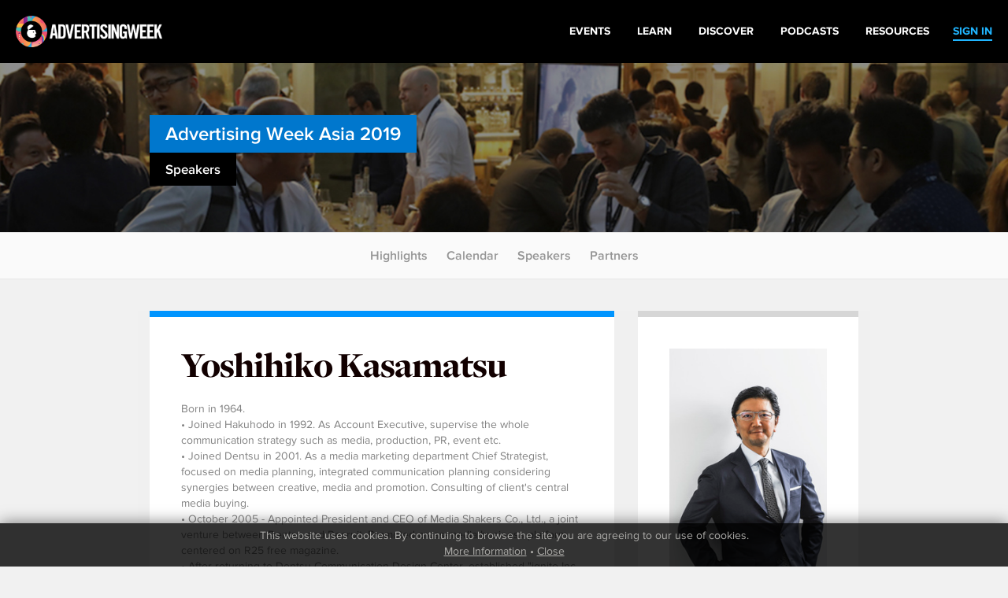

--- FILE ---
content_type: text/html
request_url: http://archive.advertisingweek.com/events/as/2019/speakers/?id=12776
body_size: 5964
content:
<!DOCTYPE html>
<html>
<head>
        <!--ss_head.tpl-->
	<title>Yoshihiko Kasamatsu > Events: Asia 2019 | Speakers / Advertising Week</title>
	<meta charset="utf-8">
	
		
	    <meta http-equiv="X-UA-Compatible" content="IE=edge">
    <meta name="viewport" content="width=device-width, initial-scale=1.0, maximum-scale=1.0, user-scalable=yes" />
		
	<meta name="format-detection" content="telephone=no">
	
	<link rel="shortcut icon" href="/images/favicon.png" />

			<meta name="title" content="Yoshihiko Kasamatsu > Events: Asia 2019 | Speakers / Advertising Week">
<link id="Link1" rel="image_src" type="image/jpeg" href="http://archive.advertisingweek.com/images/userfiles/images/events/as/2019/speakers/Yoshi Kasamatsu Photo.jpg" />
<meta property="og:url" content="http://archive.advertisingweek.com/events/as/2019/speakers/?id=12776" />
<meta property="og:title" content="Yoshihiko Kasamatsu > Events: Asia 2019 | Speakers / Advertising Week" />
		
		<!--include #metaTagKeywords | META TAG: Keywords--><meta name="Keywords" content="Advertising Week, advertising, marketing, conference, convention, social media, SMM, B2B, NYC, London, Europe, Tokyo"/>
	
	<link rel="canonical" href="http://archive.advertisingweek.com/events/as/2019/speakers/?id=12776" />
	
	<!-- JQuery -->
    <script src="//ajax.googleapis.com/ajax/libs/jquery/1.11.3/jquery.min.js"></script>
    <script>window.jQuery || document.write("<script src='/scripts/jquery/jquery-1.11.3.min.js'>\x3C/script>")</script>
    <script src="//code.jquery.com/jquery-migrate-1.2.1.min.js"></script>
    
    <!-- Bootstrap -->
    <script type="text/javascript" src="/scripts/bootstrap/3.3.6/js/bootstrap.min.js"></script>
    <link href="/scripts/bootstrap/3.3.6/css/bootstrap.min.css" type="text/css" rel="stylesheet" />
    
    <!-- Font Awesome -->
	<link rel="stylesheet" href="/scripts/font-awesome/4.5.0/css/font-awesome.min.css">
	
	<!-- Custom Font -->
    <link rel="stylesheet" href="/scripts/Fonts/iconmoon/style.css?x=2020.05.18.1">
    
    <!-- jQuery UI -->
    <script src="/scripts/jquery/ui/jquery-ui-1.9.2.custom.min.js"></script>
    <link href="//ajax.googleapis.com/ajax/libs/jqueryui/1.8/themes/base/jquery-ui.css" rel="stylesheet" type="text/css" />
    
    <!-- Navigation -->
   	<script src="/lib/web/minify/min/?g=navigation_js&amp;x=2020.05.18.1"></script>
	<link href="/scripts/css/awglobal_navigation.css?x=2020.05.18.1" rel="Stylesheet" />
    
    <!-- Custom Style Sheets -->
    <script type="text/javascript" src="/lib/web/minify/min/?g=general_js,blog_js,users_js,archive_events_js&amp;x=2020.05.18.1"></script>
    <link href="/lib/web/minify/min/?g=general_css,blog_css,users_css,archive_events_css&amp;x=2020.05.18.1" rel="Stylesheet" />
    
    <!-- Translations -->
    <script src="/scripts/translation/?l=en"></script>
      
	
	
	
		

	<!--  WebFonts -->
	<link type="text/css" rel="stylesheet" href="/scripts/Fonts.css"/>
		
	<!--include #headGlobalTracking | headGlobalTracking--><!-- Google Tag Manager -->
<script>(function(w,d,s,l,i){w[l]=w[l]||[];w[l].push({'gtm.start':
new Date().getTime(),event:'gtm.js'});var f=d.getElementsByTagName(s)[0],
j=d.createElement(s),dl=l!='dataLayer'?'&l='+l:'';j.async=true;j.src=
'https://www.googletagmanager.com/gtm.js?id='+i+dl;f.parentNode.insertBefore(j,f);
})(window,document,'script','dataLayer','GTM-5R47R9K');</script>
<!-- End Google Tag Manager -->
<!-- Start of HubSpot Embed Code -->
<script type="text/javascript" id="hs-script-loader" async defer src="//js.hs-scripts.com/21007392.js"></script>
<!-- End of HubSpot Embed Code -->
<!--ss_head.tpl end--></head>

<body class="rs_wrapper theme-default">
<!--include #bodyGlobalTracking | bodyGlobalTracking--><!-- bodyGlobalTracking -->
<!-- Google Tag Manager (noscript) -->
<noscript><iframe src="https://www.googletagmanager.com/ns.html?id=GTM-5R47R9K"
height="0" width="0" style="display:none;visibility:hidden"></iframe></noscript>
<!-- End Google Tag Manager (noscript) -->
<!-- Start of HubSpot Embed Code -->
<script type="text/javascript" id="hs-script-loader" async defer src="//js.hs-scripts.com/21007392.js"></script>
<!-- End of HubSpot Embed Code -->
<div id="cookie_confirm_container" class="container">
	<div id="cookie_confirm" class="row">		
		<div class="cookie-copy col-xs-12">
			<p>
				<!--include #siteFooterCookieMessage | siteFooterCookieMessage-->This website uses cookies. By continuing to browse the site you are agreeing to our use of cookies.<br/> <a href="/cookies/">More Information</a> &bull; <a href="javascript:acceptCookies.close();">Close</a>
			</p>
		</div>
	</div>
</div>

<div class="awglobal-menu-group">
	<div class="awglobal-menu aw-menu">

		<div class="menu-container">

			<button class="menu-toggle hamburger-anim">
				<span>toggle menu</span>
			</button>
			
			<a class="menu-logo" href="/"><img src="/images/theme/aw-logo.png" alt=""></a>
		
			<nav class="menu-main" aria-label="AW Global Navigation">
											<div class="menu-right-pre">
							<a href="/login/"><span>SIGN IN</span></a>
						</div>
									<!--include #AWGlobalMenu | AWGlobalMenu--><ul class="menu-tree">
    <li class=""><a href="https://advertisingweek.com/events/"><span>Events</span></a></li>
    <li class=""><a href="https://learn.advertisingweek.com/"><span>Learn</span></a></li>
	<li class=""><a href="https://advertisingweek.com/read/"><span>Discover</span></a></li>
    <li class=""><a href="https://advertisingweek.com/podcasts/"><span>Podcasts</span></a></li>
    <li class=""><a href="https://advertisingweek.com/whitepapers/"><span>Resources</span></a></li>
</ul>
				
			</nav>

		</div>
	</div>
</div>

<div class="page_default_bg" style="background-image: url('/images/userfiles/images/events/as/2019/general/home-page-header.jpg')">
    <div class="container">
        <div class="row">
          <div class="page_default_bg_content">
            <h2 class="heading-solid-bg bg-color-as"><a href="/events/as/2019/">Advertising Week Asia 2019</a></h2><br>
            <h4 class="heading-solid-bg">Speakers</h4><br>
          </div>
        </div>
    </div>
</div>
<div class="scroll_to_link_container">
    <div class="sub-menu-btn visible-xs"><i class="fa fa-angle-down"></i></div>
    <div class="scrollto_links">
      	<a href="/events/as/2019/">Highlights</a>
        <!--<a href="/events/as/2019/#target=watch">Watch</a>-->
        <a href="/events/as/2019/calendar/">Calendar</a>
        <a href="/events/as/2019/#target=featured">Speakers</a>
        <a href="/events/as/2019/partners/">Partners</a>
    </div>
</div>
<div class="container no-padding pad-v-xs-40">
  
<!--module #eventArchiveSpeakers-->	

<div class="container-grey">
   <div class="container container-default-padding">
      <div class="row">

<div class="container-grey">
	<div class="container container-default-padding container-no-padding">
		<div class="row block-parent-height">
			<div class="col-sm-12 col-md-8">
				<div class="blocked-content block-same-height" style="border-top: 8px solid #0094fe;">
										<h1>Yoshihiko Kasamatsu</h1>
										
					Born in 1964. <br />
•	Joined Hakuhodo in 1992. As Account Executive, supervise the whole communication strategy such as media, production, PR, event etc.<br />
•	Joined Dentsu in 2001. As a media marketing department Chief Strategist, focused on media planning, integrated communication planning considering synergies between creative, media and promotion. Consulting of client's central media buying.<br />
•	October 2005 - Appointed President and CEO of Media Shakers Co., Ltd., a joint venture between Dentsu and Recruit. Promoted cross-media business platform centered on R25 free magazine.<br />
•	After returning to Dentsu Communication Design Center, established "ignite Inc., in July 2010.<br />
•	Many facilitation and implementation results for "business development" and "problem solving" within the client company.<br />
•	Many publications of magazines with titles such as "Methods of evolving advertisement", "Case study / Advertising company Dentsu" and "Communication design". <br />
•	2006 Cannes International Advertising Festival Media Category Promo Lion awarded.<br />
•	February 2013 "For future ad men" published<br />
•	Executive Director of Advertising Week Asia from 2016, and Executive producer from 2018.<br />

				</div>
			</div>
			<div class="col-sm-12 col-md-4">
				<div class="blocked-content block-same-height" style="border-top: 8px solid #d6d6d6;">
					                    <div class="speaker-block" style="margin: 0 0 20px 0;width:auto;height:auto;background: none;">
                    	<img class="img-responsive" src="/cache/images/userfiles/images/events/as/2019/speakers/225x169/normaltrim/YoshiKasamatsuPhoto.jpg"/>
                    	                    </div>
                                        
                    <div class="blocked-content-labels" style="padding-bottom:50px;">
                    	                    	Yoshihiko Kasamatsu<br/>
                    	                    	<span>Job Title</span><br/>President & Executive Producer<br/>                    	<span>Company</span><br/>IGNITE INC.<br/>                    	
                    	                    </div>

				</div>			
			</div>
		</div>
	</div>
	
		<div class="container container-no-padding">
		<h3 class="h3-bold-26">Events</h3>
					<div class="calender-events-card" style="width:168px">
				<a id="replay-btn-3955" class="calender-events-replay-icon" href="#target=replay-3955" style="display:none;"><i class="fa fa-play" aria-hidden="true"></i></a>
				<a href="/events/as/2019/calendar/-asia-2019-05-28-deep-dive-the-agency-neutral-way">
					<div class="tiled_images" style="max-width: 168px;height: 110px;">
																			<div class="tiled_block" style="width:168px">
								<img src="/cache/images/userfiles/images/events/as/2019/speakers/168x110/focus_point/55.19-35.87/YoshiKasamatsuPhoto.jpg" alt="speaker-tile" class="tiled_block_item"/>
							</div>
											</div>
					
					<div class="inner">
						<div class="time-stamp-pallet">
							Tue &#9679;  
															 2:50 <sup>PM</sup>
													</div>
						<h3>
							Deep Dive: The Agency Neutral Way
							<br/>
							
						</h3>
					</div>
				</a>
			</div>
					<div class="calender-events-card" style="width:168px">
				<a id="replay-btn-3887" class="calender-events-replay-icon" href="#target=replay-3887" style="display:none;"><i class="fa fa-play" aria-hidden="true"></i></a>
				<a href="/events/as/2019/calendar/-asia-2019-05-29-cooperatea-whats-next-for-agencies-and-consulting-firms">
					<div class="tiled_images" style="max-width: 168px;height: 110px;">
																			<div class="tiled_block" style="width:42px">
								<img src="/cache/images/userfiles/images/events/as/2019/speakers/42x110/focus_point/34.83-34.63/Kurokawa-Accenture.jpeg" alt="speaker-tile" class="tiled_block_item"/>
							</div>
																			<div class="tiled_block" style="width:42px">
								<img src="/cache/images/userfiles/images/events/as/2019/speakers/42x110/focus_point/50-50/Ando-Hakuhodo-DY.jpeg" alt="speaker-tile" class="tiled_block_item"/>
							</div>
																			<div class="tiled_block" style="width:42px">
								<img src="/cache/images/userfiles/images/events/as/2019/speakers/42x110/focus_point/55.19-35.87/YoshiKasamatsuPhoto.jpg" alt="speaker-tile" class="tiled_block_item"/>
							</div>
																			<div class="tiled_block" style="width:42px">
								<img src="/cache/images/userfiles/images/events/as/2019/speakers/42x110/focus_point/45-22.92/Suzuki.jpeg" alt="speaker-tile" class="tiled_block_item"/>
							</div>
											</div>
					
					<div class="inner">
						<div class="time-stamp-pallet">
							Wed &#9679;  
															 2:50 <sup>PM</sup>
													</div>
						<h3>
							Cooperate? What's Next for Agencies and Consulting Firms 
							<br/>
							
						</h3>
					</div>
				</a>
			</div>
					<div class="calender-events-card" style="width:168px">
				<a id="replay-btn-3945" class="calender-events-replay-icon" href="#target=replay-3945" style="display:none;"><i class="fa fa-play" aria-hidden="true"></i></a>
				<a href="/events/as/2019/calendar/-asia-2019-05-29-deep-dive-cooperatea-whats-next-for-agencies-and-consulting-firms">
					<div class="tiled_images" style="max-width: 168px;height: 110px;">
																			<div class="tiled_block" style="width:42px">
								<img src="/cache/images/userfiles/images/events/as/2019/speakers/42x110/focus_point/34.83-34.63/Kurokawa-Accenture.jpeg" alt="speaker-tile" class="tiled_block_item"/>
							</div>
																			<div class="tiled_block" style="width:42px">
								<img src="/cache/images/userfiles/images/events/as/2019/speakers/42x110/focus_point/50-50/Ando-Hakuhodo-DY.jpeg" alt="speaker-tile" class="tiled_block_item"/>
							</div>
																			<div class="tiled_block" style="width:42px">
								<img src="/cache/images/userfiles/images/events/as/2019/speakers/42x110/focus_point/55.19-35.87/YoshiKasamatsuPhoto.jpg" alt="speaker-tile" class="tiled_block_item"/>
							</div>
																			<div class="tiled_block" style="width:42px">
								<img src="/cache/images/userfiles/images/events/as/2019/speakers/42x110/focus_point/45-22.92/Suzuki.jpeg" alt="speaker-tile" class="tiled_block_item"/>
							</div>
											</div>
					
					<div class="inner">
						<div class="time-stamp-pallet">
							Wed &#9679;  
															 3:45 <sup>PM</sup>
													</div>
						<h3>
							Deep Dive: Cooperate? What's Next for Agencies and Consulting Firms
							<br/>
							
						</h3>
					</div>
				</a>
			</div>
				<a href="/events/as/2019/calendar/" class="calender-events-card calender-events-card-see-full">
			<img src="/images/icon-double-arrow_blue.png"/>
			<span>SEE FULL</span>
			2019 Calendar
		</a>		
	</div>		
		
		<div class="container container-default-padding container-no-padding">
		<h3 class="h3-bold-26">Speaking with</h3>
		
		
		<div class="speaker-flex-container left-justify">
                <a href="/events/as/2019/speakers/?id=12775"
        class="speaker-block" style="background-image: url(/cache/images/userfiles/images/events/as/2019/speakers/175x190/focus_point/34.83-34.63/Kurokawa-Accenture.jpeg);">
        	
        	        	
        	<div class="fadeout"></div>
        	<div class="bottom-box">
        	
        		        			<span class="name-copy">Junichiro</span>
        			<span class="name-copy">Kurokawa</span>
        		        	
        		<span class="position-copy">Accenture Interactive Japan Group Lead / IMJ CEO, President</span>
        		<span class="company-copy">ACCENTURE INTERACTIVE JAPAN / IMJ</span>
        	</div>
        </a>
                <a href="/events/as/2019/speakers/?id=12774"
        class="speaker-block" style="background-image: url(/cache/images/userfiles/images/events/as/2019/speakers/175x190/focus_point/50-50/Ando-Hakuhodo-DY.jpeg);">
        	
        	        	
        	<div class="fadeout"></div>
        	<div class="bottom-box">
        	
        		        			<span class="name-copy">Motohiro</span>
        			<span class="name-copy">Ando</span>
        		        	
        		<span class="position-copy">Corporate Officer </span>
        		<span class="company-copy">HAKUHODO INC.／ HAKUHODO DY MEDIA PARTNERS INC.</span>
        	</div>
        </a>
                <a href="/events/as/2019/speakers/?id=12773"
        class="speaker-block" style="background-image: url(/cache/images/userfiles/images/events/as/2019/speakers/175x190/focus_point/45-22.92/Suzuki.jpeg);">
        	
        	        	
        	<div class="fadeout"></div>
        	<div class="bottom-box">
        	
        		        			<span class="name-copy">Yoshihisa</span>
        			<span class="name-copy">Suzuki</span>
        		        	
        		<span class="position-copy">President</span>
        		<span class="company-copy">DENTSU DIGITAL INC.</span>
        	</div>
        </a>
                </div>
	</div>
		
</div>


       </div>
   </div>
</div>


<script>
$(function(){
	
	/* iframeVideoResizer(true);
	var resizeTimer;
	$( window ).resize(function() {
		
		clearTimeout(resizeTimer);
	    resizeTimer = setTimeout(function() {
			iframeVideoResizer(true);
		}, 250);
		
	}); */
	
	$(".replay-embed-item").each(function(){
		$("#replay-btn-" + $(this).attr("data-events_id")).show();	
	})

	if(bootstrapSize != "xs" && bootstrapSize != "sm"){
		$(".block-parent-height").each(function(){
			var parentHeight = $(this).height();
			$(this).find(".block-same-height").each(function(){
				$(this).css("min-height",parentHeight);
			});
		});
	}
	
	
})
</script>

</div>





<!--include #siteSubFooter | -->
<!--include #AWGlobalFooter | AWGlobalFooter--><div class="awglobal-footer">
  <div class="footer-container">
    <div class="left"><a href="https://www.advertisingweek.com/"><img style="height:60px;"
          class="footer-logo img-responsive" src="https://archive.advertisingweek.com/images/userfiles/images/Global-Logo-Inline-Black.png" /></a>
      <nav class="footer-menu">
        <ul>
          <li><a href="https://advertisingweek.com/partnership/">Partnership</a></li>
          <li><a href="https://advertisingweek.com/contact/">Contact Us</a></li>
        </ul>
      </nav>

      <div>
        <a href="https://www.instagram.com/advertisingweek/" target="_blank"><img
            src="https://archive.advertisingweek.com/images/userfiles/images/social-icon-instagram.png" alt=""></a>
        <a href="https://www.facebook.com/advertisingweek" target="_blank"><img
            src="https://archive.advertisingweek.com/images/userfiles/images/social-icon-facebook.png" alt=""></a>
        <a href="https://twitter.com/advertisingweek" target="_blank"><img
            src="https://archive.advertisingweek.com/images/userfiles/images/social-icon-twitter.png" alt=""></a>
        <a href="https://www.linkedin.com/company/advertising-week/" target="_blank"><img
            src="https://archive.advertisingweek.com/images/userfiles/images/social-icon-linkedin.png" alt=""></a>
      </div>
    </div>

    <div class="right" style="text-align: right;">
      <div class="footer-address">100 Broadway, 14th Floor,<br />
        New York, NY 10005<br />
        <a
          href="mailto:&#105;&#110;&#102;&#111;&#64;&#97;&#100;&#118;&#101;&#114;&#116;&#105;&#115;&#105;&#110;&#103;&#119;&#101;&#101;&#107;&#46;&#99;&#111;&#109;">&#105;&#110;&#102;&#111;&#64;&#97;&#100;&#118;&#101;&#114;&#116;&#105;&#115;&#105;&#110;&#103;&#119;&#101;&#101;&#107;&#46;&#99;&#111;&#109;</a>
      </div>
    </div>
  </div>

  <div class="bottom-footer-copyright">
    <div class="footer-container" style="padding: 0px 30px;">
      <div class="left">
          <a href="https://www.emeraldx.com/" target="_blank">
            <img width="250" height="97"
              src="https://hempindustrydaily.com/wp-content/uploads/2023/08/emelarld-logo.png"
              alt="Emerald Logo" title="emelarld-logo">
          </a>
      </div>
        <div
          class="left bottom-footer-copyright-text">
          © 2023&nbsp;<a href="https://www.emeraldx.com/" target="_blank"> Emerald X</a>, LLC. All Rights
          Reserved.
        </div>
    </div>
  </div>

  <div class="bottom-footer-links">
    <div class="footer-container" style="padding: 0px 30px;">
      <div class="footer-bottom-links">
				<a target="_blank" rel="noopener" href="https://www.emeraldx.com/about/"
					style="padding-right: 10px;">ABOUT</a>&nbsp;<a target="_blank" rel="noopener"
					href="https://www.emeraldx.com/careers/" style="padding-right: 10px;">CAREERS</a>&nbsp;<a
					target="_blank" rel="noopener" href="https://www.emeraldx.com/authorized-service-providers/"
					style="padding-right: 10px;">AUTHORIZED SERVICE PROVIDERS</a> <a
					href="https://www.emeraldx.com/data-privacy-contact/" target="blank" rel="noopener">DO NOT SELL MY
					PERSONAL INFORMATION</a> &nbsp; &nbsp;<a target="_blank" rel="noopener"
					href="https://www.emeraldx.com/terms-of-use/" style="padding-right: 10px;">TERMS OF USE</a>&nbsp;<a
					target="_blank" rel="noopener" href="https://www.emeraldx.com/privacy-policy/">PRIVACY POLICY</a>
			</div>
    </div>
  </div>

</div>



	
	<script type="text/javascript">
			var addthis_config = {
				data_track_clickback: false
				, data_track_addressbar: false
			}

			var addthis_share = {
				templates: {
					twitter: '{{title}} {{url}} #AWHub',
				},

				url_transforms : {
					shorten: {
						twitter: 'bitly'
					}
				},

				shorteners : {
					bitly : {}
				}
			}
	</script>
	
	<script type="text/javascript" src="//s7.addthis.com/js/250/addthis_widget.js#pubid=xa-50c87e9633a179c9"></script>




<script>
  (function(i,s,o,g,r,a,m){i['GoogleAnalyticsObject']=r;i[r]=i[r]||function(){
  (i[r].q=i[r].q||[]).push(arguments)},i[r].l=1*new Date();a=s.createElement(o),
  m=s.getElementsByTagName(o)[0];a.async=1;a.src=g;m.parentNode.insertBefore(a,m)
  })(window,document,'script','//www.google-analytics.com/analytics.js','ga');

  ga('create', 'UA-5540413-2', 'auto');
  ga('require', 'displayfeatures');
  ga('send', 'pageview');

</script>




<!--include #footerGlobalTracking | footerGlobalTracking--><!-- footerGlobalTracking -->
     
</body>
</html>